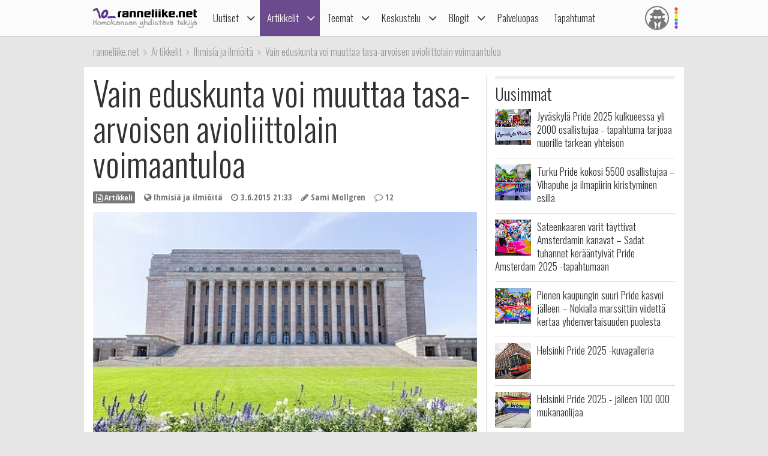

--- FILE ---
content_type: text/html; charset=utf-8
request_url: https://ranneliike.net/artikkelit/11797/vain-eduskunta-voi-muuttaa-tasa-arvoisen-avioliittolain-voimaantuloa
body_size: 57011
content:
<!DOCTYPE html>

<html lang="fi">

<head>
  <title>Vain eduskunta voi muuttaa tasa-arvoisen avioliittolain voimaantuloa</title>
  <meta charset="utf-8">
  <meta name="robots" content="noarchive, noodp">
  <meta name="viewport" content="width=device-width, initial-scale=1">
  <meta name="author" content="Sateenkaariyhteisöt ry">
  <meta property="article:published_time" content="2015-06-03T21:33:27+03:00">
  <meta property="article:section" content="Ihmisiä ja ilmiöitä">
  <meta property="article:tag" content="Avioliittolaki">
  <meta property="og:description" content="Oras Tynkkynen (vihr) oikoo väitteitä joiden mukaan hallituksen ratkaisut avioliittolain liitännäislakien muuttamisen suhteen estäisivät tasa-arvoisen avioliittolain voimaantulon. Tynkkynen muistuttaa eduskunnan jo hyväksyneen lakimuutoksen.">
  <meta name="description" content="Oras Tynkkynen (vihr) oikoo väitteitä joiden mukaan hallituksen ratkaisut avioliittolain liitännäislakien muuttamisen suhteen estäisivät tasa-arvoisen avioliittolain voimaantulon. Tynkkynen muistuttaa eduskunnan jo hyväksyneen lakimuutoksen.">
  <meta property="og:image" content="https://media.glbt.fi/images/00/00/39/63/96b1045a6c3cf971dd811404333073b4.jpeg">
  <meta property="og:title" content="Vain eduskunta voi muuttaa tasa-arvoisen avioliittolain voimaantuloa">
  <meta property="og:type" content="article">
  <meta name="generator" content="JINJO CORE 3.0">
  <link href="https://fonts.googleapis.com/css?family=Oswald:300|Open+Sans+Condensed:300,300italic,700" rel="stylesheet" type="text/css">
  <link href="https://static.glbt.fi/css/ranneliikenet.css?v=20.1223.173701" rel="stylesheet" type="text/css">
<!--[if lt IE 9]>
  <link href="https://static.glbt.fi/css/ie.css" rel="stylesheet" type="text/css">
<![endif]-->
<!--[if IE 7]>
  <link href="https://static.glbt.fi/css/ie7.css" rel="stylesheet" type="text/css">
<![endif]-->
  <link href="https://media.glbt.fi/images/00/00/39/63/96b1045a6c3cf971dd811404333073b4.jpeg" rel="image_src">
<!--[if lt IE 9]>
  <script src="//cdnjs.cloudflare.com/ajax/libs/html5shiv/3.7.3/html5shiv.min.js"></script>
<![endif]-->
  <script>

	(function() {
		if ("-ms-user-select" in document.documentElement.style && navigator.userAgent.match(/IEMobile\//)) {
			var msViewportFix = (navigator.userAgent.match(/\/10\.0/)) ? "@-ms-viewport{width:auto!important}" : "";
			var msBodyOverflowFix = "body{overflow:visible!important}";
			var msViewportStyle = document.createElement("style");
			msViewportStyle.appendChild(
				document.createTextNode(msViewportFix + msBodyOverflowFix)
			);
			document.getElementsByTagName("head")[0].appendChild(msViewportStyle);
		}
	})();
	
</script>
</head>

<body>

  <script>

			(function(i,s,o,g,r,a,m){i['GoogleAnalyticsObject']=r;i[r]=i[r]||function(){
			(i[r].q=i[r].q||[]).push(arguments)},i[r].l=1*new Date();a=s.createElement(o),
			m=s.getElementsByTagName(o)[0];a.async=1;a.src=g;m.parentNode.insertBefore(a,m)
			})(window,document,'script','//www.google-analytics.com/analytics.js','ga');

			ga('create', 'UA-1590339-1', 'auto');

			ga('send', 'pageview');
			

		
</script>
<!-- navigation -->

<header>

	<nav id="site-navigation" role="navigation">

		<div id="navigation-wrapper">

			<div id="navbar" class="navbar fixed" role="navigation" data-spy="affix" data-offset-top="15">

				<div class="layout-wrapper">

					<div class="container-fluid rainbow">

						<div class="navbar-header">

							<button class="navbar-toggle">
								<i class="icon icon-bars notification-icon"></i>
								<span class="sr-only">Navigointi</span>
							</button>

							<div class="navbar-brand"><a href="/"><img src="https://static.glbt.fi/template/ranneliike-net.png" alt="ranneliike.net"></a></div>

							<button class="usernav-toggle">
								<div class="user-icon"><i class="icon icon-user-secret"></i></div>
								<span class="sr-only">Käyttäjä</span>
							</button>

						</div>

						<div class="collapse navbar-collapse">

							<div class="navbar-primary">
								<ul class="nav navbar-nav">
  <li class="first shadow"><a href="#" data-toggle="dropdown" class="navi-toggle-dropdown"><i class="icon icon-angle-down icon-lg"></i></a><a href="/uutiset">Uutiset</a>
    <ul class="dropdown-menu">
    <li class="first"><a href="/uutiset/yhteiskunta">Yhteiskunta</a></li>
    <li><a href="/uutiset/viihde-kulttuuri-ja-media">Viihde, kulttuuri ja media</a></li>
    <li><a href="/uutiset/urheilu">Urheilu</a></li>
    <li><a href="/uutiset/pride">Pride</a></li>
    <li><a href="/uutiset/terveys-ja-tutkimus">Terveys ja tutkimus</a></li>
    <li><a href="/uutiset/vapaalla">Vapaalla</a></li>
    <li><a href="/uutiset/yleiset">Yleiset</a></li>
    <li class="last"><a href="/uutiset/sattumat">Sattumat</a></li>
    </ul>
</li>
  <li class="active"><a href="#" data-toggle="dropdown" class="navi-toggle-dropdown"><i class="icon icon-angle-down icon-lg"></i></a><a href="/artikkelit">Artikkelit</a>
    <ul class="dropdown-menu">
    <li class="first active dropdown-submenu"><a href="/artikkelit/ihmisia-ja-ilmioita">Ihmisiä ja ilmiöitä</a>
      <ul class="dropdown-menu">
      <li class="first"><a href="/hlbtiFAQ">hlbti FAQ</a></li>
      <li><a href="/sanasto">hlbti-sanasto</a></li>
      <li><a href="/teemat/asiasana/Kaapistatulo">Kaappi ja kaapistatulo</a></li>
      <li><a href="/homoFAQ">Homo FAQ</a></li>
      <li><a href="/teemat/1106/sateenkaarilippu">Sateenkaarilippu</a></li>
      <li class="last"><a href="/hlbti-teemapaivat">Hlbti-Teemapäivät</a></li>
      </ul>
</li>
    <li><a href="/artikkelit/tapahtumaraportit">Tapahtumaraportit</a></li>
    <li><a href="/artikkelit/arviot-ja-esittelyt">Arviot ja esittelyt</a></li>
    <li class="last"><a href="/nakokulmat">Näkökulmat</a></li>
    </ul>
</li>
  <li><a href="#" data-toggle="dropdown" class="navi-toggle-dropdown"><i class="icon icon-angle-down icon-lg"></i></a><a href="/teemat">Teemat</a>
    <ul class="dropdown-menu">
    <li class="first"><a href="/teemat/pride-ja-hlbti-vapautusliike">Pride ja hlbti-vapautusliike</a></li>
    <li><a href="/teemat/sahkoinen-hlbti-kirjasto">Sähköinen hlbti-kirjasto</a></li>
    <li class="dropdown-submenu"><a href="/teemat/historia">Historia</a>
      <ul class="dropdown-menu">
      <li class="first"><a href="/tapahtuitanaan">Tapahtui tänään</a></li>
      </ul>
</li>
    <li><a href="/teemat/hiv">Hiv</a></li>
    <li><a href="/teemat/matkailu">Matkailu</a></li>
    <li><a href="/teemat/camillen-ihonhoitovinkit">Camillen ihonhoitovinkit</a></li>
    <li><a href="/teemat/ruoka-ja-juoma">Ruoka ja juoma</a></li>
    <li><a href="/teemat/ooppera">Ooppera</a></li>
    <li class="dropdown-submenu"><a href="/testit">Testit</a>
      <ul class="dropdown-menu">
      <li class="first"><a href="/testit/oletkohomofobikko">Oletko homofobikko?</a></li>
      <li><a href="/testit/heteronoloinen">Heteronoloinen</a></li>
      <li><a href="/testit/dramaqueen">Drama queen -testi</a></li>
      <li><a href="/testit/norttitesti">Nörttitesti</a></li>
      <li><a href="/testit/sateenkaarihistoria">Sateenkaarihistoria-testi</a></li>
      <li><a href="/testit/pridelippu">Tunnetko pride-liput?</a></li>
      <li><a href="/testit/seksuaalinensuuntautuneisuus">Seksuaalinen suuntautuneisuus</a></li>
      <li class="last"><a href="/testit/seksuaalisuus">Seksuaalisen suuntautuneisuuden aste</a></li>
      </ul>
</li>
    <li class="dropdown-submenu"><a href="/teemat/lukunurkka">Lukunurkka</a>
      <ul class="dropdown-menu">
      <li class="first"><a href="/lukunurkka/elamammemiehet">Elämämme miehet</a></li>
      <li class="last"><a href="/teemat/runous">Runous</a></li>
      </ul>
</li>
    <li><a href="/1705">1705</a></li>
    <li class="last"><a href="/homofobia">Homofobia</a></li>
    </ul>
</li>
  <li><a href="#" data-toggle="dropdown" class="navi-toggle-dropdown"><i class="icon icon-angle-down icon-lg"></i></a><a href="/keskustelu">Keskustelu</a>
    <ul class="dropdown-menu">
    <li class="first"><a href="/keskustelu/yhteiskunta-ja-politiikka">Yhteiskunta ja politiikka</a></li>
    <li><a href="/keskustelu/viihde-musiikki-ja-kulttuuri">Viihde, musiikki & kulttuuri</a></li>
    <li><a href="/keskustelu/oma-elama">Oma elämä</a></li>
    <li><a href="/keskustelu/usko-uskonnot-ja-maailmankatsomukset">Usko, uskonnot, maailmankatsomukset</a></li>
    <li><a href="/keskustelu/minne-menna-mita-tehda">Minne mennä, mitä tehdä?</a></li>
    <li><a href="/keskustelu/naiset">Naiset</a></li>
    <li><a href="/keskustelu/sekalaista">Sekalaista</a></li>
    <li><a href="/keskustelu/diskussion-pa-svenska">Diskussion på svenska</a></li>
    <li><a href="/keskustelu/discussion-in-english">Discussion in English</a></li>
    <li class="last"><a href="/keskustelu/sivustot-ja-yllapito">Sivustot & ylläpito</a></li>
    </ul>
</li>
  <li><a href="#" data-toggle="dropdown" class="navi-toggle-dropdown"><i class="icon icon-angle-down icon-lg"></i></a><a href="/blogit">Blogit</a>
    <ul class="dropdown-menu">
    <li class="first"><a href="/blogit/oma">Oma blogi</a></li>
    <li><a href="/blogit/hallinta">Muokkaa kirjoituksiasi</a></li>
    <li><a href="/blogit/hallinta/lisaa">Lisää kirjoitus</a></li>
    <li><a href="/blogit/lista">Blogilista</a></li>
    <li><a href="/blogit/sateenkaariluuppi">Sateenkaariluuppi</a></li>
    <li><a href="/blogit/homosattumuksia">Homosattumuksia</a></li>
    <li class="last"><a href="/blogit/ranneliike">Toimituksen blogi</a></li>
    </ul>
</li>
  <li><a href="/palveluopas">Palveluopas</a></li>
  <li class="last"><a href="/tapahtumakalenteri">Tapahtumat</a></li>
</ul>

							</div>

							<div class="navbar-user">
								<ul class="nav navbar-nav navbar-icons hidden-xs hidden-sm"><li><a data-toggle="dropdown" data-target="#" href="/profiili" class="dropdown"><div class="user-icon"><i class="icon icon-user-secret"></i></div></a><ul class="dropdown-menu dropdown-menu-custom dropdown-menu-right" role="menu"><li class="user-icon"><i class="icon icon-user-secret"></i></li><li class="username"><em>Anonyymi</em></li><li class="settings"><a class="login-to-use" data-description="false" data-return-url="/artikkelit/11797/vain-eduskunta-voi-muuttaa-tasa-arvoisen-avioliittolain-voimaantuloa" href="/tili/kirjaudu/L2FydGlra2VsaXQvMTE3OTcvdmFpbi1lZHVza3VudGEtdm9pLW11dXR0YWEtdGFzYS1hcnZvaXNlbi1hdmlvbGlpdHRvbGFpbi12b2ltYWFudHVsb2E""><i class="icon icon-sign-in icon-fw"></i>Kirjaudu sisään</a></li><li class="divider" role="separator"></li><li><a href="/tili/luo-tunnus"><i class="icon icon-user-plus"></i> Luo tunnus</a></li></ul></li></ul>
							</div>

						</div>

					</div>

				</div>

				

			</div>

			<div class="navmenu navigation offcanvas fixed"><div class="navigation-content">
				<ul class="nav navbar-nav">
  <li class="first shadow"><a href="#" data-toggle="dropdown" class="navi-toggle-dropdown"><i class="icon icon-angle-down icon-lg"></i></a><a href="/uutiset">Uutiset</a>
    <ul class="dropdown-menu">
    <li class="first"><a href="/uutiset/yhteiskunta">Yhteiskunta</a></li>
    <li><a href="/uutiset/viihde-kulttuuri-ja-media">Viihde, kulttuuri ja media</a></li>
    <li><a href="/uutiset/urheilu">Urheilu</a></li>
    <li><a href="/uutiset/pride">Pride</a></li>
    <li><a href="/uutiset/terveys-ja-tutkimus">Terveys ja tutkimus</a></li>
    <li><a href="/uutiset/vapaalla">Vapaalla</a></li>
    <li><a href="/uutiset/yleiset">Yleiset</a></li>
    <li class="last"><a href="/uutiset/sattumat">Sattumat</a></li>
    </ul>
</li>
  <li class="active"><a href="#" data-toggle="dropdown" class="navi-toggle-dropdown"><i class="icon icon-angle-down icon-lg"></i></a><a href="/artikkelit">Artikkelit</a>
    <ul class="dropdown-menu">
    <li class="first active dropdown-submenu"><a href="/artikkelit/ihmisia-ja-ilmioita">Ihmisiä ja ilmiöitä</a>
      <ul class="dropdown-menu">
      <li class="first"><a href="/hlbtiFAQ">hlbti FAQ</a></li>
      <li><a href="/sanasto">hlbti-sanasto</a></li>
      <li><a href="/teemat/asiasana/Kaapistatulo">Kaappi ja kaapistatulo</a></li>
      <li><a href="/homoFAQ">Homo FAQ</a></li>
      <li><a href="/teemat/1106/sateenkaarilippu">Sateenkaarilippu</a></li>
      <li class="last"><a href="/hlbti-teemapaivat">Hlbti-Teemapäivät</a></li>
      </ul>
</li>
    <li><a href="/artikkelit/tapahtumaraportit">Tapahtumaraportit</a></li>
    <li><a href="/artikkelit/arviot-ja-esittelyt">Arviot ja esittelyt</a></li>
    <li class="last"><a href="/nakokulmat">Näkökulmat</a></li>
    </ul>
</li>
  <li><a href="#" data-toggle="dropdown" class="navi-toggle-dropdown"><i class="icon icon-angle-down icon-lg"></i></a><a href="/teemat">Teemat</a>
    <ul class="dropdown-menu">
    <li class="first"><a href="/teemat/pride-ja-hlbti-vapautusliike">Pride ja hlbti-vapautusliike</a></li>
    <li><a href="/teemat/sahkoinen-hlbti-kirjasto">Sähköinen hlbti-kirjasto</a></li>
    <li class="dropdown-submenu"><a href="/teemat/historia">Historia</a>
      <ul class="dropdown-menu">
      <li class="first"><a href="/tapahtuitanaan">Tapahtui tänään</a></li>
      </ul>
</li>
    <li><a href="/teemat/hiv">Hiv</a></li>
    <li><a href="/teemat/matkailu">Matkailu</a></li>
    <li><a href="/teemat/camillen-ihonhoitovinkit">Camillen ihonhoitovinkit</a></li>
    <li><a href="/teemat/ruoka-ja-juoma">Ruoka ja juoma</a></li>
    <li><a href="/teemat/ooppera">Ooppera</a></li>
    <li class="dropdown-submenu"><a href="/testit">Testit</a>
      <ul class="dropdown-menu">
      <li class="first"><a href="/testit/oletkohomofobikko">Oletko homofobikko?</a></li>
      <li><a href="/testit/heteronoloinen">Heteronoloinen</a></li>
      <li><a href="/testit/dramaqueen">Drama queen -testi</a></li>
      <li><a href="/testit/norttitesti">Nörttitesti</a></li>
      <li><a href="/testit/sateenkaarihistoria">Sateenkaarihistoria-testi</a></li>
      <li><a href="/testit/pridelippu">Tunnetko pride-liput?</a></li>
      <li><a href="/testit/seksuaalinensuuntautuneisuus">Seksuaalinen suuntautuneisuus</a></li>
      <li class="last"><a href="/testit/seksuaalisuus">Seksuaalisen suuntautuneisuuden aste</a></li>
      </ul>
</li>
    <li class="dropdown-submenu"><a href="/teemat/lukunurkka">Lukunurkka</a>
      <ul class="dropdown-menu">
      <li class="first"><a href="/lukunurkka/elamammemiehet">Elämämme miehet</a></li>
      <li class="last"><a href="/teemat/runous">Runous</a></li>
      </ul>
</li>
    <li><a href="/1705">1705</a></li>
    <li class="last"><a href="/homofobia">Homofobia</a></li>
    </ul>
</li>
  <li><a href="#" data-toggle="dropdown" class="navi-toggle-dropdown"><i class="icon icon-angle-down icon-lg"></i></a><a href="/keskustelu">Keskustelu</a>
    <ul class="dropdown-menu">
    <li class="first"><a href="/keskustelu/yhteiskunta-ja-politiikka">Yhteiskunta ja politiikka</a></li>
    <li><a href="/keskustelu/viihde-musiikki-ja-kulttuuri">Viihde, musiikki & kulttuuri</a></li>
    <li><a href="/keskustelu/oma-elama">Oma elämä</a></li>
    <li><a href="/keskustelu/usko-uskonnot-ja-maailmankatsomukset">Usko, uskonnot, maailmankatsomukset</a></li>
    <li><a href="/keskustelu/minne-menna-mita-tehda">Minne mennä, mitä tehdä?</a></li>
    <li><a href="/keskustelu/naiset">Naiset</a></li>
    <li><a href="/keskustelu/sekalaista">Sekalaista</a></li>
    <li><a href="/keskustelu/diskussion-pa-svenska">Diskussion på svenska</a></li>
    <li><a href="/keskustelu/discussion-in-english">Discussion in English</a></li>
    <li class="last"><a href="/keskustelu/sivustot-ja-yllapito">Sivustot & ylläpito</a></li>
    </ul>
</li>
  <li><a href="#" data-toggle="dropdown" class="navi-toggle-dropdown"><i class="icon icon-angle-down icon-lg"></i></a><a href="/blogit">Blogit</a>
    <ul class="dropdown-menu">
    <li class="first"><a href="/blogit/oma">Oma blogi</a></li>
    <li><a href="/blogit/hallinta">Muokkaa kirjoituksiasi</a></li>
    <li><a href="/blogit/hallinta/lisaa">Lisää kirjoitus</a></li>
    <li><a href="/blogit/lista">Blogilista</a></li>
    <li><a href="/blogit/sateenkaariluuppi">Sateenkaariluuppi</a></li>
    <li><a href="/blogit/homosattumuksia">Homosattumuksia</a></li>
    <li class="last"><a href="/blogit/ranneliike">Toimituksen blogi</a></li>
    </ul>
</li>
  <li><a href="/palveluopas">Palveluopas</a></li>
  <li class="last"><a href="/tapahtumakalenteri">Tapahtumat</a></li>
</ul>

				<div id="some">
					<a href="https://www.facebook.com/ranneliike.net"><i class="icon icon-facebook-square icon-2x"></i></a>
					<a href="https://twitter.com/RanneliikeNet"><i class="icon icon-twitter icon-2x"></i></a>
					<a href="https://instagram.com/ranneliikenet"><i class="icon icon-instagram icon-2x"></i></a>
				</div>
			</div></div>

			<div class="navmenu usermenu offcanvas fixed"><div class="usermenu-content">
				<div class="row"><div class="col-xs-12 col-sm-12 alert-login"><div class="padding-10"><div id="form_alertlogin_container" ><form action="/tili/kirjaudu/L2FydGlra2VsaXQvMTE3OTcvdmFpbi1lZHVza3VudGEtdm9pLW11dXR0YWEtdGFzYS1hcnZvaXNlbi1hdmlvbGlpdHRvbGFpbi12b2ltYWFudHVsb2E" method="post" id="form_alertlogin" role="form">
<div id="alertlogin_username_container" class="form-group width-full"><input type="text" id="alertlogin_username" name="login_username" value="" maxlength="50" placeholder="Sähköposti tai nimimerkki" class="form-control"></div>
<div id="alertlogin_password_container" class="form-group width-full"><input type="password" id="alertlogin_password" name="login_password" value="" placeholder="Salasana" class="form-control"></div>
<div id="alertlogin_permanent_container" class="form-group "><label for="alertlogin_permanent_yes" class="checkbox"><input type="checkbox" id="alertlogin_permanent_yes" name="login_permanent[]" value="yes" autocomplete="off"> Muista minut</label> </div>
<div id="alertlogin_save_container" class="form-group margin-bottom-5"><input class="btn btn-primary width-100p" type="submit" id="alertlogin_save" name="login_save" value="Kirjaudu sisään"></div>
<div style="display:none"><span>Jätä tyhjäksi</span><input type="text" id="alertlogin_fake" name="login_fake" value="" /></div><input type="hidden" name="login_expire" value="1770017621" /><input type="hidden" name="login_hash" value="c9bee8ec5fb711bb66b618fa3827c987" /></form></div>
<div class="margin-top-15 text-center"><a href="/tili/salasana" class="black">Unohtuiko salasana?</a></div></div></div><div class="col-xs-12 alert-register"><p class="margin-top-20 align-center">Ei vielä tunnusta? <a href="/tili/luo-tunnus/L2FydGlra2VsaXQvMTE3OTcvdmFpbi1lZHVza3VudGEtdm9pLW11dXR0YWEtdGFzYS1hcnZvaXNlbi1hdmlvbGlpdHRvbGFpbi12b2ltYWFudHVsb2E">Liity nyt!</a></p></div></div>
			</div></div>

		</div>

	</nav>

</header>

<!-- content area -->

<div id="wallpaper" class="enabled">

	<div id="ad-top" class="ad"><div id="ad-top-desktop" class="hidden-xs hidden-sm"></div>
</div>

	<nav id="breadcrumb" class="layout-wrapper"><ol id="quicknavi" class="breadcrumb" itemscope itemtype="http://schema.org/BreadcrumbList"><li itemprop="itemListElement" itemscope itemtype="http://schema.org/ListItem"><a itemprop="item" href="/"><span itemprop="name">ranneliike.net</span></a><meta itemprop="position" content="1"></li><li itemprop="itemListElement" itemscope itemtype="http://schema.org/ListItem"><a itemprop="item" href="/artikkelit"><span itemprop="name">Artikkelit</span></a><meta itemprop="position" content="2"></li><li itemprop="itemListElement" itemscope itemtype="http://schema.org/ListItem"><a itemprop="item" href="/artikkelit/ihmisia-ja-ilmioita"><span itemprop="name">Ihmisiä ja ilmiöitä</span></a><meta itemprop="position" content="3"></li><li itemprop="itemListElement" itemscope itemtype="http://schema.org/ListItem"><a itemprop="item" href="/artikkelit/11797/vain-eduskunta-voi-muuttaa-tasa-arvoisen-avioliittolain-voimaantuloa"><span itemprop="name">Vain eduskunta voi muuttaa tasa-arvoisen avioliittolain voimaantuloa</span></a><meta itemprop="position" content="4"></li></ol></nav>

	<div class="layout-wrapper">

		

		<div id="content-bg-wrapper">

			

			<div id="content-bg">
<div id="content"><article class="article" itemscope itemtype="http://schema.org/Article"><h1 itemprop="name">Vain eduskunta voi muuttaa tasa-arvoisen avioliittolain voimaantuloa</h1><ul class="meta margin-bottom-5"><li><span class="label"><i class="icon icon-file-text-o"></i> Artikkeli</span></li><li><i class="icon icon-globe"></i> Ihmisiä ja ilmiöitä</li><li><i class="icon icon-clock-o"></i> <time itemprop="datePublished" datetime="2015-06-03T21:33:27+03:00">3.6.2015 21:33</time></li><li><i class="icon icon-pencil"></i> Sami Mollgren</li><li><i class="icon icon-comment-o"></i> 12</li></ul><figure class="image"><img src="https://media.glbt.fi/images/00/00/39/63/96b1045a6c3cf971dd811404333073b4.jpeg" alt="" itemprop="image"></figure><div itemprop="articleBody"><p>Aiemmin kansanedustajana toiminut <b>Oras Tynkkynen</b> (vihr) oikoo tiistaina levinneitä väitteitä joiden mukaan hallituksen ratkaisut avioliittolain liitännäislakien muuttamisen suhteen estäisivät tasa-arvoisen avioliittolain voimaantulon. Facebook-sivuillaan hän muistuttaa eduskunnan jo hyväksymän tasa-arvoisen avioliittolain tulevan voimaan riippumatta siitä, etenevätkö ns. liitännäislakeihin avioliittolain uudistuksen vuoksi tehtävät muutokset. </p>
<p>- <i>Avioliittolain muutos edellyttää pieniä muutoksia muuhun lainsäädäntöön. Siihen tarvitaan uudelta hallitukselta esityksiä. Jos hallitus ei esityksiä anna, se ei kumoa avioliittolakiin tehtyä muutosta. Lainsäädäntö vain jää hieman epäjohdonmukaiseksi. Siitä ei voita kukaan</i>, kirjoittaa Tynkkynen.</p>
<p>Monet tiedotusvälineet tarttuivat tiistaina oululaisen Kaleva-lehden julkaisemaan avioliittolain uudistuksen etenemistä käsittelevään juttuun. Jutussa nostettiin esiin hallituksen julkaisemat työryhmien hallitusneuvotteluissa laatimat tausta-aineistot. Taustamuistiosta poimittiin kirjaus "<i>Tasa-arvoinen avioliittolaki, translaki ja äitiyslaki viedään puheenjohtajien päätettäväksi</i>". </p>
<p>Kalevan julkaisemassa jutussa todetaan, ettei paperissa lue, että hallitus hyväksyisi lakimuutoksen. Jutussa esitetyn arvion mukaan kirjaus jättää hallituspuolueiden puheenjohtajille <b>Juha Sipilälle</b> (kesk), <b>Timo Soinille</b> (ps) ja <b>Alexander Stubbille</b> (kok) vallan päättää siitä, etenevätkö vielä vaadittavat lakimuutokset eduskuntaan. Lisäksi Kalevan julkaisemassa jutussa esitettiin virheellinen arvio siitä, että liitännäislakien muutos vaikuttaisi 1.3.2017 voimaan astuvaan tasa-arvoiseen avioliittolakiin: "<i>Hyvinvointityöryhmän kirjauksista löytyy kohta, jossa jätetään täysin avoimeksi se, aikooko hallitus sittenkään tuoda eduskuntaan lakiesityksiä, joilla tasa-arvoinen avioliittolaki saataisiin voimaan.</i> -- <i>Tällöin tasa-arvoinen avioliittolaki jäisi toteutumatta</i>".</p>
<p>Tynkkynen toteaa, että avioliittolain voimaantulon voi estää vain lakiesityksellä lain kumoamisesta. Esityksen pitäisi myös saada taakseen eduskunnan enemmistön. <br>
Tynkkynen kirjoittaa edellisen eduskunnan hyväksyneen lain selvin luvuin. Hän pitää erikoisena, jos uusi eduskunta nyt asettuisi suomalaisten selvän enemmistön mielipidettä vastaan.</p><div class="ad-article"><div class="line"><div class="instruction"><span>Mainoskatko - Sisältö jatkuu alla</span></div></div><div class="ad" id="ad-article"><div id="ad-article-mobile" class="hidden-md hidden-lg"></div>
<div id="ad-article-desktop" class="hidden-xs hidden-sm"></div>
</div><div class="line"><div class="instruction"><span>Mainoskatko loppuu</span></div></div></div><p>- <i>Pääministeri Sipilä on toistuvasti todennut, että lakia ei ole tarkoitus kumota. Kokoomuksen puheenjohtaja Stubb taas oli ensimmäinen kansanedustajien lakialoitteen allekirjoittaja</i>, muistuttaa Tynkkynen.</p>
<p>Keskustan puoluesihteeri <b>Timo Laaninen</b> sanoo Helsingin Sanomille, että tasa-arvoisen avioliittolain valmistelu jatkuu. Laanisen mukaan tausta-aineistossa oleva kirjaus liittyy aiheeseen liittyvään muuhun lainsäädäntöön eli translakiin ja äitiyslakiin, joiden muuttamisesta avioliittolain yhteydessä oli hallitusneuvottelujen hyvinvointityöryhmässä ollut puhetta.</p>
<p>- <i>Jos ei muuta päätetä, laki tulee voimaan. Jos se aiottaisiin kumota, asiasta pitäisi tietenkin olla maininta hallitusohjelmassa</i>, sanoo Laaninen Helsingin Sanomille.</p>
<p>Pääministeri Juha Sipilä on vahvistanut STT:lle, että avioliittolain valmistelu jatkuu normaalisti. </p>
<p>Eduskunta hyväksyi tasa-arvoisen avioliittolain 12.12.2014 äänin 101-90. Samalla hyväksytyssä lausumassa eduskunta edellyttää, että hallitus ryhtyy viivytyksettä valmistelemaan esityksen tasa-arvoisen avioliittolain edellyttämistä muutoksista tarvittaviin muihin lakeihin ja antaa esityksen eduskunnan käsiteltäväksi 31.12.2015 mennessä. Tasavallan presidentti vahvisti tasa-arvoisen avioliittolain allekirjoituksellaan 20.2.2015.</p><p>
<a href="http://www.facebook.com/orast/posts/10152975459691819">Oras Tynkkynen tasa-arvoisen avioliittolain voimaantulosta</a><br>
<a href="http://www.kaleva.fi/uutiset/kotimaa/aikovatko-sipila-ja-soini-estaa-tasa-arvoisen-avioliittolain-tama-loytyi-hallituspaperista/698789/">Kaleva: Aikovatko Sipilä ja Soini estää tasa-arvoisen avioliittolain? Tämä löytyi hallituspaperista</a><br>
<a href="http://ranneliike.net/teema/avioliittolain-muutoksen-kaatuminen-taysin-mahdollista?aid=11796">Avioliittolain muutoksen kaatuminen täysin mahdollista</a></p></div><div class="shares text-center"><a href="https://www.facebook.com/sharer/sharer.php?u=https%3A%2F%2Franneliike.net%2Fartikkelit%2F11797%2Fvain-eduskunta-voi-muuttaa-tasa-arvoisen-avioliittolain-voimaantuloa" target="_blank" class="btn btn-facebook btn-default share addthis_button_facebook" data-service="Facebook"><i class="icon icon-facebook-square icon-lg"></i> <span>Facebook</span></a><a href="https://twitter.com/intent/tweet?url=https%3A%2F%2Franneliike.net%2Fartikkelit%2F11797%2Fvain-eduskunta-voi-muuttaa-tasa-arvoisen-avioliittolain-voimaantuloa&amp;text=Vain+eduskunta+voi+muuttaa+tasa-arvoisen+avioliittolain+voimaantuloa" target="_blank" class="btn btn-twitter btn-default share addthis_button_twitter" data-service="Twitter"><i class="icon icon-twitter-square icon-lg"></i> <span>Twitter</span></a><a href="whatsapp://send?text=Vain+eduskunta+voi+muuttaa+tasa-arvoisen+avioliittolain+voimaantuloa+https%3A%2F%2Franneliike.net%2Fartikkelit%2F11797%2Fvain-eduskunta-voi-muuttaa-tasa-arvoisen-avioliittolain-voimaantuloa" target="_blank" class="btn btn-whatsapp btn-default share addthis_button_whatsapp" data-service="Whatsapp"><i class="icon icon-whatsapp icon-lg"></i> <span>Whatsapp</span></a></div><aside class="tags"><h2>Asiasanat</h2><ul><li><a href="/artikkelit/asiasana/Suomi">Suomi</a></li><li><a href="/artikkelit/asiasana/Eduskunta">Eduskunta</a></li><li><a href="/artikkelit/asiasana/Oras+Tynkkynen">Oras Tynkkynen</a></li><li><a href="/artikkelit/asiasana/Avioliittolaki">Avioliittolaki</a></li></ul></aside></article><h2>12 kommenttia</h2><article class="forum-message"><ul class="meta"><li class="number"><a name="194022">1 / 12</a></li><li class="image circle"><i class="icon icon-user"></i></li><li class="user"><a href="/kayttaja/vaeltaja2006" target="_blank" class="forum_linknick">vaeltaja2006</a></li><li class="created"><i class="icon icon-clock-o"></i> 4.6.2015, 7.17</li></ul><div class="message">Arvovaltaisissa hallituspiireissä on ilmeisesti vakavasti uskottu siihen, että avioliittolain tielle voidaan panna esteitä jättäytymällä passiivisiksi liitännäislakien suhteen. Siihen viittaa mm. Soinin kanta, ettei hän aio tehdä mitään avioliittolain edistämiseksi. Kun ei tehdä mitään, avioliittolain uskotaan kaatuvan. Esim. Ylen haastattelussa keskustan varapuheenjohtaja Saarikko ei halunnut ennustaa mitään avioliittolain kohtalosta. Eikä Saarikko ole mikiään takarivin poliitikko, vaan istuu päättäjäkolmikon pöydän liepeillä. Varmaan nyt alkaa kirkastua se, mihin hallitusvalta riittää.</div></article><article class="forum-message"><ul class="meta"><li class="number"><a name="194023">2 / 12</a></li><li class="image"><img src="https://media.glbt.fi/images/00/01/10/99/c86c07b9841d450e765653ff43e369db.jpeg" alt="smo"></li><li class="user"><a href="/kayttaja/smo" target="_blank" class="forum_linknick">smo</a></li><li class="created"><i class="icon icon-clock-o"></i> 4.6.2015, 7.26</li></ul><div class="message">Kuuntelin tuon Saarikon ennustuksen. Itse tulkitsen hänen viitanneen liitännäislakeihin, ei itse avioliittolakiin.<br>
<br>
Olin kyllä tiistaina vähän hämmennyksissäni koko tästä kohinasta, ennen kuin tajusin Kalevan toimittajien julkaiseman virheellisen käsityksen ilmeisesti saaneen myllyn pyörimään. Itsekään en tajunnut tarttua tuohon heti, kun en tajunnut mistä höpö alkoi.<br>
<br>
Varmasti moni toimittaja lähestyi poliitikkoja mielessään Kalevassa esitetty tulkinta - ja haastatellut vastasivat siitä näkökulmasta, että ymmärsivät avioliittolain uudistuksen jo hyväksytyn kaikkien taiteen sääntöjen mukaan. Lopputulos: yksi puhuu autosta ja toinen bensatankin korkista.</div></article><div><a href="/keskustelu/20684/vain-eduskunta-voi-muuttaa-tasa-arvoisen-avioliittolain-voimaantuloa-juttukommentit" class="btn btn-primary"><i class="icon icon-comments-o"></i> Lue kaikki kommentit (12)</a></div><!-- array(1) {
  ["asiasana"]=>
  array(4) {
    [0]=>
    string(5) "Suomi"
    [1]=>
    string(9) "Eduskunta"
    [2]=>
    string(14) "Oras Tynkkynen"
    [3]=>
    string(14) "Avioliittolaki"
  }
}
 --></div>

<aside class="sidebar" id="sidebar"><div id="ad-sidebar" class="ad"><div id="ad-sidebar" class="hidden-md hidden-lg"></div>
</div><div id="ad-button-1" class="ad"><div id="ad-button-1" class="hidden-md hidden-lg"></div>
</div><div id="ad-button-2" class="ad"><div id="ad-button-2" class="hidden-md hidden-lg"></div>
</div><div id="ad-button-3" class="ad"><div id="ad-button-3" class="hidden-md hidden-lg"></div>
</div><div id="ad-button-4" class="ad"><div id="ad-button-4" class="hidden-md hidden-lg"></div>
</div><div id="ad-button-5" class="ad"><div id="ad-button-5" class="hidden-md hidden-lg"></div>
</div><section><h2>Uusimmat</h2><ul class="list"><li class="article list-item">
<a href="/artikkelit/16470/jyvaskyla-pride-2025-kulkueessa-yli-2000-osallistujaa-tapahtuma-tarjoaa-nuorille-tarkean-yhteison" class="list-body"><img src="https://media.glbt.fi/images/00/01/42/27/0bacf84ec36bfda775b4069298f864e5.jpeg" alt="" class="float-left width-60 margin-right-10" itemprop="image"><div class="overflow-hidden"><h3 class="margin-bottom-5">Jyväskylä Pride 2025 kulkueessa yli 2000 osallistujaa - tapahtuma tarjoaa nuorille tärkeän yhteisön</h3></div></a></li>
<li class="article list-item">
<a href="/artikkelit/16469/turku-pride-kokosi-5500-osallistujaa--vihapuhe-ja-ilmapiirin-kiristyminen-esilla" class="list-body"><img src="https://media.glbt.fi/images/00/01/42/19/43b301da0477c8a7dba998eada2a9a80.jpeg" alt="" class="float-left width-60 margin-right-10" itemprop="image"><div class="overflow-hidden"><h3 class="margin-bottom-5">Turku Pride kokosi 5500 osallistujaa – Vihapuhe ja ilmapiirin kiristyminen esillä</h3></div></a></li>
<li class="article list-item">
<a href="/artikkelit/16467/sateenkaaren-varit-tayttivat-amsterdamin-kanavat--sadat-tuhannet-keraantyivat-pride-amsterdam-2025-tapahtumaan" class="list-body"><img src="https://media.glbt.fi/images/00/01/41/98/e684f9f35b46c46ce2b7075474e4367f.jpeg" alt="" class="float-left width-60 margin-right-10" itemprop="image"><div class="overflow-hidden"><h3 class="margin-bottom-5">Sateenkaaren värit täyttivät Amsterdamin kanavat – Sadat tuhannet kerääntyivät Pride Amsterdam 2025 -tapahtumaan</h3></div></a></li>
<li class="article list-item">
<a href="/artikkelit/16465/pienen-kaupungin-suuri-pride-kasvoi-jalleen--nokialla-marssittiin-viidetta-kertaa-yhdenvertaisuuden-puolesta" class="list-body"><img src="https://media.glbt.fi/images/00/01/41/89/4b262401e496542dbbb6e01baf6c3aca.jpeg" alt="" class="float-left width-60 margin-right-10" itemprop="image"><div class="overflow-hidden"><h3 class="margin-bottom-5">Pienen kaupungin suuri Pride kasvoi jälleen – Nokialla marssittiin viidettä kertaa yhdenvertaisuuden puolesta</h3></div></a></li>
<li class="article list-item">
<a href="/artikkelit/16461/helsinki-pride-2025-kuvagalleria" class="list-body"><img src="https://media.glbt.fi/images/00/01/41/80/fa92d8f53edf71fa0d7d15f56a7a3cbe.jpeg" alt="" class="float-left width-60 margin-right-10" itemprop="image"><div class="overflow-hidden"><h3 class="margin-bottom-5">Helsinki Pride 2025 -kuvagalleria</h3></div></a></li>
<li class="article list-item">
<a href="/artikkelit/16458/helsinki-pride-2025-jalleen-100-000-mukanaolijaa" class="list-body"><img src="https://media.glbt.fi/images/00/01/41/67/121800d66e164492885fe934ab28d1c9.jpeg" alt="" class="float-left width-60 margin-right-10" itemprop="image"><div class="overflow-hidden"><h3 class="margin-bottom-5">Helsinki Pride 2025 - jälleen 100 000 mukanaolijaa</h3></div></a></li>
<li class="article list-item">
<a href="/artikkelit/16460/pride-2025-veteraani-muistelee-setan-alkuaikoja" class="list-body"><img src="https://media.glbt.fi/images/00/01/41/76/8a913ba33f3c0528e271ceddce41ff66.jpeg" alt="" class="float-left width-60 margin-right-10" itemprop="image"><div class="overflow-hidden"><h3 class="margin-bottom-5">Pride 2025: Veteraani muistelee Setan alkuaikoja</h3></div></a></li>
<li class="article list-item">
<a href="/artikkelit/16456/pride-viikko-alkoi-helsingissa" class="list-body"><img src="https://media.glbt.fi/images/00/01/41/65/a7b07ca75fadaf6f3f0e6759ad4f9cbf.jpeg" alt="" class="float-left width-60 margin-right-10" itemprop="image"><div class="overflow-hidden"><h3 class="margin-bottom-5">Pride-viikko alkoi Helsingissä</h3></div></a></li>
<li class="article list-item">
<a href="/artikkelit/16454/manse-pride-2025-yhta-suurta-perhetta-marssilla-ja-puistossa--pormestari-nurminen-julisti-sateenkaarirauhan" class="list-body"><img src="https://media.glbt.fi/images/00/01/41/58/31554fa39fa7dcd897d29ab59a251630.jpeg" alt="" class="float-left width-60 margin-right-10" itemprop="image"><div class="overflow-hidden"><h3 class="margin-bottom-5">Manse Pride 2025: Yhtä suurta perhettä marssilla ja puistossa – Pormestari Nurminen julisti sateenkaarirauhan</h3></div></a></li>
<li class="article list-item">
<a href="/artikkelit/16451/kuopio-sateenkaaren-vareissa--vapaaehtoisvoimin-jarjestetty-kuopio-pride-kulki-jalleen-lapi-kaupungin" class="list-body"><img src="https://media.glbt.fi/images/00/01/41/49/50625270e85002bb6472dff51a23486f.jpeg" alt="" class="float-left width-60 margin-right-10" itemprop="image"><div class="overflow-hidden"><h3 class="margin-bottom-5">Kuopio sateenkaaren väreissä – vapaaehtoisvoimin järjestetty Kuopio Pride kulki jälleen läpi kaupungin</h3></div></a></li>
</ul></section><div id="ad-sticky" class="ad"><div id="ad-sticky" class="hidden-md hidden-lg"></div>
</div></aside>

<aside class="sidebar" id="features"><section><h2>Tuoreimmat keskustelut</h2><ul class="forum-threads-sidebar icon-ul"><li class="thread"><h3 class="link"><a href="/keskustelu/23523/eheytystoiminnan-kriminalisointia-esittava-lakialoite-sai-tuen-yli-puolelta-kansanedustajista-juttukommentit"><i class="icon icon-commenting-o icon-li icon-flip-horizontal"></i> Eheytystoiminnan kriminalisointia esittävä lakialoite sai tuen yli puolelta kansanedustajista (juttukommentit)</a></h3><div class="latest-message"><i class="icon icon-clock-o"></i> <span class="unread">31.1.2026 13:53</span></div><div class="messages"><i class="icon icon-comment-o"></i> 2</div></li>
<li class="thread"><h3 class="link"><a href="/keskustelu/23528/kysymys-sateenkaarisenioreiden-vanhat-homot-ryhmasta"><i class="icon icon-commenting-o icon-li icon-flip-horizontal"></i> Kysymys Sateenkaarisenioreiden Vanhat homot -ryhmästä</a></h3><div class="latest-message"><i class="icon icon-clock-o"></i> <span class="unread">21.1.2026 12:41</span></div><div class="messages"><i class="icon icon-comment-o"></i> 5</div></li>
<li class="thread"><h3 class="link"><a href="/keskustelu/23502/15v-homo-mies"><i class="icon icon-commenting-o icon-li icon-flip-horizontal"></i> 15v homo mies</a></h3><div class="latest-message"><i class="icon icon-clock-o"></i> <span class="unread">29.12.2025 14:33</span></div><div class="messages"><i class="icon icon-comment-o"></i> 3</div></li>
<li class="thread"><h3 class="link"><a href="/keskustelu/23403/tervetuloa-sateenkaari-discord-palvelimelle-lt3"><i class="icon icon-commenting-o icon-li icon-flip-horizontal"></i> Tervetuloa Sateenkaari Discord palvelimelle &lt;3</a></h3><div class="latest-message"><i class="icon icon-clock-o"></i> <span class="unread">20.12.2025 21:45</span></div><div class="messages"><i class="icon icon-comment-o"></i> 5</div></li>
<li class="thread"><h3 class="link"><a href="/keskustelu/23527/morgan-devereaux-on-poissa-juttukommentit"><i class="icon icon-commenting-o icon-li icon-flip-horizontal"></i> Morgan Devereaux on poissa (juttukommentit)</a></h3><div class="latest-message"><i class="icon icon-clock-o"></i> <span class="unread">17.12.2025 23:25</span></div><div class="messages"><i class="icon icon-comment-o"></i> 2</div></li>
<li class="thread"><h3 class="link"><a href="/keskustelu/23524/setan-puheenjohtaja-hapaisi-koko-sateenkaarikansan-pillupuvussaan"><i class="icon icon-commenting-o icon-li icon-flip-horizontal"></i> Setan puheenjohtaja häpäisi koko sateenkaarikansan pillupuvussaan</a></h3><div class="latest-message"><i class="icon icon-clock-o"></i> <span class="unread">15.12.2025 22:33</span></div><div class="messages"><i class="icon icon-comment-o"></i> 7</div></li>
<li class="thread"><h3 class="link"><a href="/keskustelu/23526/hugo-palaa"><i class="icon icon-commenting-o icon-li icon-flip-horizontal"></i> Hugo palaa</a></h3><div class="latest-message"><i class="icon icon-clock-o"></i> <span class="unread">15.12.2025 13:57</span></div><div class="messages"><i class="icon icon-comment-o"></i> 2</div></li>
<li class="thread"><h3 class="link"><a href="/keskustelu/23506/hki-sateenkaarikahvila"><i class="icon icon-commenting-o icon-li icon-flip-horizontal"></i> Hki: Sateenkaarikahvila</a></h3><div class="latest-message"><i class="icon icon-clock-o"></i> <span class="unread">11.12.2025 15:49</span></div><div class="messages"><i class="icon icon-comment-o"></i> 2</div></li>
<li class="thread"><h3 class="link"><a href="/keskustelu/23522/helsinki-priden-taustajarjeston-puheenjohtaja-luopuu-kesken-toimikauden-juttukommentit"><i class="icon icon-commenting-o icon-li icon-flip-horizontal"></i> Helsinki Priden taustajärjestön puheenjohtaja luopuu kesken toimikauden (juttukommentit)</a></h3><div class="latest-message"><i class="icon icon-clock-o"></i> <span class="unread">8.12.2025 15:40</span></div><div class="messages"><i class="icon icon-comment-o"></i> 6</div></li>
<li class="thread"><h3 class="link"><a href="/keskustelu/23518/ruotsissa-uudet-papit-eivat-enaa-voi-kieltaytya-vihkimasta-homopareja"><i class="icon icon-commenting-o icon-li icon-flip-horizontal"></i> Ruotsissa uudet papit eivät enää voi kieltäytyä vihkimästä homopareja</a></h3><div class="latest-message"><i class="icon icon-clock-o"></i> <span class="unread">23.11.2025 13:55</span></div><div class="messages"><i class="icon icon-comment-o"></i> 1</div></li>
<li class="thread"><h3 class="link"><a href="/keskustelu/23496/h2o2-on-yoelaman-uusi-vaihtoehto-helsingissa-juttukommentit"><i class="icon icon-commenting-o icon-li icon-flip-horizontal"></i> H2O2 on yöelämän uusi vaihtoehto Helsingissä (juttukommentit)</a></h3><div class="latest-message"><i class="icon icon-clock-o"></i> <span class="unread">22.11.2025 21:45</span></div><div class="messages"><i class="icon icon-comment-o"></i> 5</div></li>
<li class="thread"><h3 class="link"><a href="/keskustelu/23514/palveluopas-kaipaa-paivitysta"><i class="icon icon-commenting-o icon-li icon-flip-horizontal"></i> Palveluopas kaipaa päivitystä</a></h3><div class="latest-message"><i class="icon icon-clock-o"></i> <span class="unread">9.11.2025 15:54</span></div><div class="messages"><i class="icon icon-comment-o"></i> 1</div></li>
<li class="thread"><h3 class="link"><a href="/keskustelu/10313/keltanen-ruusu"><i class="icon icon-commenting-o icon-li icon-flip-horizontal"></i> Keltanen ruusu</a></h3><div class="latest-message"><i class="icon icon-clock-o"></i> <span class="unread">9.11.2025 15:37</span></div><div class="messages"><i class="icon icon-comment-o"></i> 13</div></li>
<li class="thread"><h3 class="link"><a href="/keskustelu/6984/avioeroaitiysmyohainen-heraaminen"><i class="icon icon-commenting-o icon-li icon-flip-horizontal"></i> avioero,äitiys,myöhäinen herääminen.</a></h3><div class="latest-message"><i class="icon icon-clock-o"></i> <span class="unread">8.11.2025 6:26</span></div><div class="messages"><i class="icon icon-comment-o"></i> 580</div></li>
<li class="thread"><h3 class="link"><a href="/keskustelu/23495/hyviakin-uutisia-maailmalta-homo-voitti-putinin-euroviisut--d"><i class="icon icon-commenting-o icon-li icon-flip-horizontal"></i> Hyviäkin uutisia maailmalta: Homo voitti Putinin euroviisut :-D</a></h3><div class="latest-message"><i class="icon icon-clock-o"></i> <span class="unread">2.11.2025 16:51</span></div><div class="messages"><i class="icon icon-comment-o"></i> 2</div></li>
</ul></section><h2>Uusimmat bloggaukset</h2><section class="blog-top"><ul class="list"><li><a href="/blogit/oscarin-omia/kuollut+mies+tuomittiin+venajalla+osallistumisesta+lgbt+aariliikkeeseen/27926" class="image"><img src="https://media.glbt.fi/images/00/01/42/43/1025ae06422ec350a3fa298f59ecd4a0.jpeg"  alt="Kuollut mies tuomittiin Venäjällä osallistumisesta LGBT+ ääriliikkeeseen!"></a><div class="list-item-body"><h3><a href="/blogit/oscarin-omia/kuollut+mies+tuomittiin+venajalla+osallistumisesta+lgbt+aariliikkeeseen/27926">Kuollut mies tuomittiin Ven&auml;j&auml;ll&auml; osallistumisesta LGBT+ <span class="nowrap">&auml;&auml;riliikkeeseen! <span class="comments"><i class="icon icon-comments"></i>&nbsp;2</span></span></a></h3><a href="/blogit/oscarin-omia/kuollut+mies+tuomittiin+venajalla+osallistumisesta+lgbt+aariliikkeeseen/27926"><p class="description">Oscarin omia?</p></a></div></li><li><div class="list-item-body"><h3><a href="/blogit/omnium-fidelium/te+deum/27924">Te Deum...</a></h3><a href="/blogit/omnium-fidelium/te+deum/27924"><p class="description">Omnium fidelium</p></a></div></li><li><a href="/blogit/oscarin-omia/vatikaani/27923" class="image"><img src="https://media.glbt.fi/images/00/01/41/37/8b8f6d62030e93d181f59240cff23ebb.jpeg"  alt="VATIKAANI"></a><div class="list-item-body"><h3><a href="/blogit/oscarin-omia/vatikaani/27923">VATIKAANI</a></h3><a href="/blogit/oscarin-omia/vatikaani/27923"><p class="description">Oscarin omia?</p></a></div></li><li><a href="/blogit/oscarin-omia/toiminta+amazonin+sensuuria+vastaan/27922" class="image"><img src="https://media.glbt.fi/images/00/01/41/33/29dd35e5b32978a2bdf4b00f38811eb0.jpeg"  alt="Toiminta Amazonin sensuuria vastaan!"></a><div class="list-item-body"><h3><a href="/blogit/oscarin-omia/toiminta+amazonin+sensuuria+vastaan/27922">Toiminta Amazonin sensuuria <span class="nowrap">vastaan! <span class="comments"><i class="icon icon-comments"></i>&nbsp;2</span></span></a></h3><a href="/blogit/oscarin-omia/toiminta+amazonin+sensuuria+vastaan/27922"><p class="description">Oscarin omia?</p></a></div></li><li><a href="/blogit/sateenkaariluuppi/perussuomalaisministeri+asettuu+eduskunnan+tahtoa+vastaan/27921" class="image"><img src="https://media.glbt.fi/images/00/01/41/30/e1f9436c7a57ee811f07ada536470132.jpeg"  alt="Perussuomalaisministeri asettuu eduskunnan tahtoa vastaan"></a><div class="list-item-body"><h3><a href="/blogit/sateenkaariluuppi/perussuomalaisministeri+asettuu+eduskunnan+tahtoa+vastaan/27921">Perussuomalaisministeri asettuu eduskunnan tahtoa vastaan</a></h3><a href="/blogit/sateenkaariluuppi/perussuomalaisministeri+asettuu+eduskunnan+tahtoa+vastaan/27921"><p class="description">Sateenkaariluuppi</p></a></div></li><li><div class="list-item-body"><h3><a href="/blogit/jyrki/pormestari/27920">pormestari</a></h3><a href="/blogit/jyrki/pormestari/27920"><p class="description">jyrki</p></a></div></li><li><a href="/blogit/oscarin-omia/vakivaltaista+eheytysta/27919" class="image"><img src="https://media.glbt.fi/images/00/01/36/51/cd53c7913580f6926ecbf2a6c00977f7.png"  alt="Väkivaltaista eheytystä"></a><div class="list-item-body"><h3><a href="/blogit/oscarin-omia/vakivaltaista+eheytysta/27919">V&auml;kivaltaista <span class="nowrap">eheytyst&auml; <span class="comments"><i class="icon icon-comments"></i>&nbsp;4</span></span></a></h3><a href="/blogit/oscarin-omia/vakivaltaista+eheytysta/27919"><p class="description">Oscarin omia?</p></a></div></li><li><a href="/blogit/oscarin-omia/homotaidetta+nakyvilla/27918" class="image"><img src="https://media.glbt.fi/images/00/01/41/27/489791d5b3dd523f3b821adaad1ae187.jpeg"  alt="Homotaidetta näkyvillä"></a><div class="list-item-body"><h3><a href="/blogit/oscarin-omia/homotaidetta+nakyvilla/27918">Homotaidetta <span class="nowrap">n&auml;kyvill&auml; <span class="comments"><i class="icon icon-comments"></i>&nbsp;2</span></span></a></h3><a href="/blogit/oscarin-omia/homotaidetta+nakyvilla/27918"><p class="description">Oscarin omia?</p></a></div></li><li><div class="list-item-body"><h3><a href="/blogit/allu/teko/27917">Teko</a></h3><a href="/blogit/allu/teko/27917"><p class="description">allu</p></a></div></li><li><div class="list-item-body"><h3><a href="/blogit/samu/norja/27916">Norja</a></h3><a href="/blogit/samu/norja/27916"><p class="description">Samu</p></a></div></li></ul></section></aside>
			<div class="clearfix"></div>

			

			</div>
			<div class="clearfix"></div>

		</div>
		<div class="clearfix"></div>

	</div>
	<div class="clearfix"></div>

</div>
<div class="clearfix"></div>



<div class="clearfix"></div>

<footer id="footer">

	<div class="layout-wrapper"><div class="container-fluid"><div class="row"><div class="col-xs-12 col-sm-12 col-md-6 col-lg-6" id="footer-info" itemscope itemtype="http://schema.org/Organization">
<h2><span>Ranneliike.net</span></h2><link itemprop="url" href="http://ranneliike.net"><link itemprop="logo" href="https://static.glbt.fi/template/logo.png"><div class="row"><div class="col-sm-6"><p>Verkkopalvelu ranneliike.net on "homokansan yhdistävä tekijä" &ndash; tietolähde ja keskustelufoorumi. Sivusto on tarkoitettu erityisesti sateenkaarikansan osaksi itsensä kokeville suomalaisille. Palvelun julkaisija on Sateenkaariyhteisöt ry. </p></div><div class="col-sm-6"><ul class="icon-ul"><li><a href="/palaute"><i class="icon icon-caret-right icon-li"></i> Yhteystiedot ja palaute</a></li><li><a href="/info/tietoa-meista"><i class="icon icon-caret-right icon-li"></i> Tietoa meistä</a></li><li><a href="http://www.sateenkaariyhteisot.fi/mediatiedot"><i class="icon icon-caret-right icon-li"></i> Mediatiedot</a></li><li><a href="http://www.sateenkaariyhteisot.fi"><i class="icon icon-caret-right icon-li"></i> Sateenkaariyhteisöt ry</a></li></ul>
<div id="footer-social" class="align-center""><a href="https://www.facebook.com/ranneliike.net" itemprop="sameAs" class="margin-right-15"><i class="icon icon-facebook-official icon-3x"></i> <span class="sr-only">Facebook</span></a><a href="https://twitter.com/ranneliike" itemprop="sameAs" class="margin-right-15"><i class="icon icon-twitter icon-3x"></i> <span class="sr-only">Twitter</span></a><a href="https://instagram.com/ranneliikenet" itemprop="sameAs"><i class="icon icon-instagram icon-3x"></i> <span class="sr-only">Instagram</span></a></div></div></div></div>
<div class="col-xs-12 col-sm-6 col-md-3 col-lg-3"><h2>Käyttäjille</h2><ul class="icon-ul"><li><a href="/info/faq"><i class="icon icon-caret-right icon-li"></i> FAQ - Ohjeet</a></li><li><a href="/tili/luo-tunnus"><i class="icon icon-caret-right icon-li"></i> Luo tunnus</a></li><li><a href="/tili/kirjaudu"><i class="icon icon-caret-right icon-li"></i> Kirjaudu sisään</a></li><li><a href="/tili/salasana"><i class="icon icon-caret-right icon-li"></i> Salasana unohtunut?</a></li></ul></div>
<div class="col-xs-12 col-sm-6 col-md-3 col-lg-3"><h2>Tärkeää tietoa</h2><ul class="icon-ul"><li><a href="/info/yksityisyyden-suoja"><i class="icon icon-caret-right icon-li"></i> Yksityisyyden suoja</a></li><li><a href="/info/kayttoehdot"><i class="icon icon-caret-right icon-li"></i> Käyttöehdot</a></li><li><a href="/info/rekisteriseloste"><i class="icon icon-caret-right icon-li"></i> Rekisteriseloste</a></li></ul></div>
<div class="col-xs-12 col-sm-12 col-md-6 col-lg-6"><h2>Haku</h2><form action="/haku" class="search-form"><div class="form-inline"><input type="hidden" name="cx" value="012021400422987289275:6icfvu_oeyc"><input type="hidden" name="cof" value="FORID:11"><input type="hidden" name="ie" value="UTF-8"><div><input type="text" name="q" size="50" class="form-control" placeholder="Google -täsmähaku"></div><div><input type="submit" name="sa" value="Hae" class="btn btn-warning margin-left-10"></div></div></form></div>
</div></div></div>


	<div id="footer-append">
		
		
		<div id="ad-wallpaper" class="ad hidden-xs hidden-sm"><div id="ad-wallpaper-desktop" class="hidden-xs hidden-sm"></div>
</div>
		
	</div>

</footer>

<div id="size-xs"></div>
<div id="size-sm"></div>
<div id="size-md"></div>
<div id="size-lg"></div>

<div id="blackout"></div>



<!-- Sivuston tiedot

<div id="info"><div>

	<div>
		<h3>Ranneliike.net</h3>
		<p><i>Homokansan yhdistävä tekijä jo vuodesta 2001.</i></p>
		<ul>
		<li><a href="/tietoa-meista">Tietoa meistä</a></li>
		<li><a href="/tietoa-meista/yhteystiedot">Toimituksen yhteystiedot</a></li>
		<li><a href="/tietoa-meista/palaute">Lähetä palautetta</a></li>
		<li><a href="http://www.facebook.com/ranneliike.net">Ranneliike Facebookissa</a></li>
		</ul>

		<p><i>Tykkää ranneliike.netistä sosiaalisissa medioissa!</i></p>
		<div style="padding: 0px 10px;">
		<div style="margin: 5px 0px;"><div class="fb-like" data-href="http://www.facebook.com/ranneliike.net" data-send="false" data-layout="button_count" data-width="170" data-show-faces="false" data-font="arial"></div></div>
		<div style="margin: 2px 0px;"><div class="g-plusone" data-size="medium" data-expandTo="right" data-href="http://ranneliike.net/"></div></div>
		<div style="margin: 2px 0px;"><a href="https://twitter.com/share" class="twitter-share-button" data-url="http://ranneliike.net/">Tweet</a></div>
		</div>

		<h3>Sateenkaariyhteisöt ry</h3>
		<ul>
		<li><a href="http://www.sateenkaariyhteisot.fi/yhteystiedot">Yhteystiedot</a></li>
		</ul>
	</div>

	<div>
		<h3>Käyttäjille</h3>
		<ul>
		<li><a href="/tietoa-meista/ohjeet-ja-vastaukset">Ohjeet ja vastaukset</a></li>
		<li><a href="/tietoa-meista/palaute">Lähetä palautetta</a></li>
		<li><a href="/oma/salasana">Salasana unohtunut?</a>
		<li><a href="/oma/rekisteroidy">Rekisteröi oma tunnus</a>
		<li><a href="/tietoa-meista/kayttoehdot">Käyttöehdot</a>
		<li><a href="/tietoa-meista/rekisteriseloste">Rekisteriseloste</a>
		</ul>
	</div>

	<div>
		<h3>Otsikko</h3>
	</div>

	<div>
		<h3>Otsikko</h3>
	</div>

	<div class="nomargin">
		<h3>Mainostajille</h3>
		<ul>
		<li><a href="http://www.sateenkaariyhteisot.fi/mediatiedot">Mediatiedot</a></li>
		<li><a href="/tietoa-meista/palveluopas">Palveluopas</a></li>
		</ul>

		<h3>Muut sivustot</h3>
		<ul>
		<li><a href="http://kimmoliisa.net/">kimmoliisa.net</a></li>
		<li><a href="http://www.1705.fi/">www.1705.fi</a></li>
		<li><a href="http://www.homofobia.fi/">www.homofobia.fi</a></li>
		<li><a href="http://www.sateenkaariyhteisot.fi/">www.sateenkaariyhteisot.fi</a></li>
		</ul>
	</div>

</div><div class="clear"></div></div>



-->

<!-- Sivupohja loppuu -->
  <script src="https://static.glbt.fi/js/jquery.min.js"></script>
  <script>

	var API_URL = "https://api.ranneliike.net";
	var AJAX_URL = "/ajax";
	var STATIC_URL = "https://static.glbt.fi";
	$.ajaxSetup({headers: {"X-Requested-With":"XMLHttpRequest"},xhrFields:{withCredentials:true}});
	
</script>
  <script src="https://static.glbt.fi/js/bootstrap.min.js"></script>
  <script src="https://static.glbt.fi/js/jquery/plugins/jquery.fancybox.js"></script>
  <script src="https://static.glbt.fi/js/jquery/plugins/jquery.shorten.js"></script>
  <script src="https://static.glbt.fi/source/js/common.js"></script>
  <script>
$(document).ready(function(){

	$(".dropdown-menu").on("touchstart.dropdown.data-api", function(e) {
		e.stopPropagation()
	});

	$(".dropdown-menu").on("click", function(e){
		e.stopPropagation();
	});
	
});
</script>
  <script src="https://static.glbt.fi/js/jquery/plugins/jquery.sharrre.js"></script>
  <script>
$(document).ready(function(){

			$(".shares a.share").click(function () {

				if(typeof ga !== undefined)
					ga("send", "social", $(this).data("service"), "share", $(this).closest("div.share").data("url"));

			});
		
});
</script>
  <script type="text/javascript">

				$(document).ready(function(){
					$("form").submit(function(){
						$("input[type=submit]", this).attr("disabled", "disabled");
					});
				});
				
</script>
  <script src="https://static.glbt.fi/js/jquery/plugins/jquery.sticky-ad.js"></script>
  <script async src="https://www.googletagmanager.com/gtag/js?id=G-N4ESLZHBLQ"></script>
  <script>

			window.dataLayer = window.dataLayer || [];
  			function gtag(){dataLayer.push(arguments);}
  			gtag('js', new Date());
			gtag('config', 'G-N4ESLZHBLQ');
		
</script>
  <script>

				var googletag = googletag || {};
				googletag.cmd = googletag.cmd || [];
				(function() {
				var gads = document.createElement("script");
				gads.async = true;
				gads.type = "text/javascript";
				var useSSL = "https:" == document.location.protocol;
				gads.src = (useSSL ? "https:" : "http:") +
				"//www.googletagservices.com/tag/js/gpt.js";
				var node = document.getElementsByTagName("script")[0];
				node.parentNode.insertBefore(gads, node);
				})();

				var winWidth = window.innerWidth || document.documentElement.clientWidth || document.body.clientWidth;

				googletag.cmd.push(function() {
				googletag.pubads().setTargeting("asiasana", ["Suomi", "Eduskunta", "Oras Tynkkynen", "Avioliittolaki"]);
					googletag.pubads().enableSingleRequest();
					googletag.pubads().collapseEmptyDivs(true);
					
googletag.defineSlot("/29329727/ranneliike-sidebar", [300, 250], "ad-sidebar").addService(googletag.pubads());
googletag.defineSlot("/29329727/ranneliike-sticky", [300, 250], "ad-sticky").addService(googletag.pubads());
googletag.defineSlot("/29329727/ranneliike-nappi", [[150, 120], [300, 60], [300, 90], [300, 120]], "ad-button-1").addService(googletag.pubads());
googletag.defineSlot("/29329727/ranneliike-nappi", [[150, 120], [300, 60], [300, 90], [300, 120]], "ad-button-2").addService(googletag.pubads());
googletag.defineSlot("/29329727/ranneliike-nappi", [[150, 120], [300, 60], [300, 90], [300, 120]], "ad-button-3").addService(googletag.pubads());
googletag.defineSlot("/29329727/ranneliike-nappi", [[150, 120], [300, 60], [300, 90], [300, 120]], "ad-button-4").addService(googletag.pubads());
googletag.defineSlot("/29329727/ranneliike-nappi", [[150, 120], [300, 60], [300, 90], [300, 120]], "ad-button-5").addService(googletag.pubads());

					if(winWidth > 1019) {
googletag.defineSlot("/29329727/ranneliike-article", [[468, 400], [640, 360], [640, 450], [640, 640]], "ad-article-desktop").addService(googletag.pubads());
googletag.defineSlot("/29329727/ranneliike-top", [[970, 250], [980, 120], [980, 400]], "ad-top-desktop").addService(googletag.pubads());
googletag.defineSlot("/29329727/ranneliike-wallpaper", [1, 1], "ad-wallpaper-desktop").addService(googletag.pubads());

					}
					if(winWidth <= 1019) {
googletag.defineSlot("/29329727/ranneliike-article", [[300, 120], [300, 250], [300, 300], [300, 600]], "ad-article-mobile").addService(googletag.pubads());

					}
					googletag.enableServices();
				});

				googletag.cmd.push(function() {
					
googletag.display("ad-sidebar");
googletag.display("ad-sticky");
googletag.display("ad-button-1");
googletag.display("ad-button-2");
googletag.display("ad-button-3");
googletag.display("ad-button-4");
googletag.display("ad-button-5");

					if(winWidth > 1019) {
googletag.display("ad-article-desktop");
googletag.display("ad-top-desktop");
googletag.display("ad-wallpaper-desktop");

					}
					if(winWidth <= 1019) {
googletag.display("ad-article-mobile");

					}
				});
			
</script>


</body>

</html>

<!-- Loading time 384.876 ms -->
<!-- Powered by JINJO CORE 3.0 -->

--- FILE ---
content_type: text/html; charset=utf-8
request_url: https://www.google.com/recaptcha/api2/aframe
body_size: 268
content:
<!DOCTYPE HTML><html><head><meta http-equiv="content-type" content="text/html; charset=UTF-8"></head><body><script nonce="EjHllSJG8Ou2-2x0URVYzQ">/** Anti-fraud and anti-abuse applications only. See google.com/recaptcha */ try{var clients={'sodar':'https://pagead2.googlesyndication.com/pagead/sodar?'};window.addEventListener("message",function(a){try{if(a.source===window.parent){var b=JSON.parse(a.data);var c=clients[b['id']];if(c){var d=document.createElement('img');d.src=c+b['params']+'&rc='+(localStorage.getItem("rc::a")?sessionStorage.getItem("rc::b"):"");window.document.body.appendChild(d);sessionStorage.setItem("rc::e",parseInt(sessionStorage.getItem("rc::e")||0)+1);localStorage.setItem("rc::h",'1770010426401');}}}catch(b){}});window.parent.postMessage("_grecaptcha_ready", "*");}catch(b){}</script></body></html>